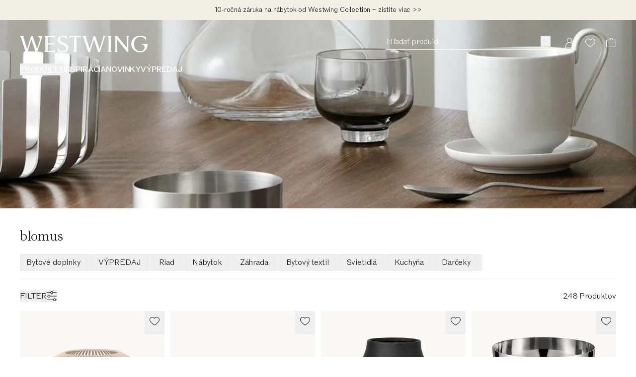

--- FILE ---
content_type: image/svg+xml
request_url: https://cdn.shopify.com/oxygen-v2/29148/15816/32621/2899285/assets/Slovakia-DKDHK-rw.svg
body_size: -584
content:
<svg xmlns="http://www.w3.org/2000/svg" width="20" height="20" fill="none">
  <circle cx="10" cy="10" r="10" fill="#fff" transform="rotate(-180 10 10)"/>
  <circle cx="10" cy="10" r="9.8" stroke="#979797" stroke-width=".5" transform="rotate(-180 10 10)"/>
  <path fill="#fff" fill-rule="evenodd" d="M1 6.8h18a9.6 9.6 0 0 0-18 0Z" clip-rule="evenodd"/>
  <path fill="#B23" fill-rule="evenodd" d="M19 13.2H1a9.6 9.6 0 0 0 18 0Z" clip-rule="evenodd"/>
  <path fill="#069" fill-rule="evenodd" d="M19.6 10c0 1.2-.2 2.3-.6 3.3H1a9.7 9.7 0 0 1 0-6.5h18c.4 1 .6 2.1.6 3.3Z" clip-rule="evenodd"/>
  <path fill="#B23" fill-rule="evenodd" d="M4 5h7.8v4.4c0 2.4-1.3 4.2-3.9 5.4-2.6-1.2-3.9-3-3.9-5.4V5Z" clip-rule="evenodd"/>
  <path fill="#fff" fill-rule="evenodd" d="M8.3 5.5v1.3h1.4v1H8.3v.9h1.9v.9H8.3v1.5h-.8V9.6H5.7v-1h1.8v-.8H6.1v-1h1.4V5.5h.8Z" clip-rule="evenodd"/>
  <path fill="#069" fill-rule="evenodd" d="M7.9 10.9c.5 0 1 .4 1.1.9.2-.2.5-.4.8-.4a1 1 0 0 1 .5 2l-2.4 1-1.9-.8-.3-.2a1 1 0 1 1 1-1.7c.2-.5.6-.8 1.2-.8Z" clip-rule="evenodd"/>
  <path stroke="#fff" stroke-width=".5" d="M11.6 5.3H4.3v4a5 5 0 0 0 .9 3c.6 1 1.5 1.7 2.7 2.3a7.1 7.1 0 0 0 2.7-2.2c.7-.9 1-1.9 1-3V5.2Z" clip-rule="evenodd"/>
</svg>

--- FILE ---
content_type: text/javascript
request_url: https://cdn.shopify.com/oxygen-v2/29148/15816/32621/2899285/assets/createSplitCellProps-CO_o3-uq.js
body_size: 1005
content:
import{j as e,r as b}from"./index-DjknUewx.js";import{a as f,t as v}from"./index-Dhk7yWXz.js";import{L as j}from"./index-DDHh7HRt.js";import{L as y}from"./index-DSdW9c_j.js";import{E as N}from"./ExternalPrice-C8_cmNz7.js";import{L as u}from"./LinkOrWrapper-D0UNw_Qm.js";import{P as w,a as P,b as k,m as O}from"./mapToProductCell-B-Wz02my.js";import{i as C}from"./variants-CAKdwKpY.js";import{O as _}from"./FootNote-DowEebQb.js";import{u as L}from"./useExecuteOnce-BacmMeuC.js";import{u as E}from"./useRootLoaderData-OlGV_5qK.js";import{u as S}from"./useTranslation-BWT__Z0i.js";import{e as B}from"./index-DKHLzsjU.js";import{g as T}from"./getProductCategoryFromTags-BgnbrSpi.js";const F=({url:c,image:n,title:d,brand:s,price:r,wishlistArea:a,compareAtPrice:t,omnibusPrice:m,omnibusPriceNoteInline:i,isVariantPermanent:o,addToCartArea:p,badgeArea:h,energyLabel:x,backInStockReminder:l,onClick:g})=>e.jsxs("div",{className:"flex w-full gap-12","data-testid":"split-cell-wrapper",children:[e.jsxs("div",{className:"relative h-full w-106 lg:w-124",children:[e.jsx(u,{to:c,onClick:g,children:e.jsx(w,{image:n})}),a&&e.jsx("div",{className:"absolute right-0 top-0 flex items-center",children:a})]}),e.jsxs("div",{className:"relative w-full flex-1",children:[e.jsxs(u,{to:c,onClick:g,children:[h&&e.jsx("div",{className:"flex pb-8",children:h}),e.jsx(P,{title:d,variant:"splitCell"}),e.jsx("div",{className:"font-paragraph-2 text-raven-100","data-testid":"split-product-cell-brand",children:s})]}),e.jsxs("div",{className:f("flex w-full flex-wrap items-center gap-x-4 pt-8",p&&"w-3/4"),children:[e.jsx(u,{to:c,onClick:g,children:e.jsx(N,{price:r,compareAtPrice:t,omnibusPrice:m,omnibusPriceNoteInline:i,omnibusPriceNoteInlinePoKey:"last30daysprice_short",isVariantPermanent:o,classes:{container:"font-paragraph-2 gap-x-4",salePrice:"font-paragraph-2"},testIds:{container:"split-product-cell-external-price-container",price:"split-product-cell-external-price",salePrice:"split-product-cell-external-price-sale",strikedPrice:"split-product-cell-external-price-striked"}})}),e.jsx(k,{energyLabel:x,url:c})]}),p&&e.jsx("div",{className:"absolute bottom-0 right-0",children:p}),l&&e.jsx("div",{className:"font-paragraph-1 text-raven-100",children:l})]})]}),X=({image:c,hotspots:n,orientation:d,products:s,ctaLink:r,onOpen:a})=>{const{t}=S(),m=B(),{omnibusPriceNoteInline:i}=E(),o=d!=="landscape"?"[--shoppableOverlay-image-height:536px]":"[--shoppableOverlay-image-height:384px]",p=v(o,"h-[var(--shoppableOverlay-image-height)]"),h=v(o,d!=="landscape"?"[--shoppableOverlay-bottom-padding:27px]":"[--shoppableOverlay-bottom-padding:40px]","pb-[var(--shoppableOverlay-bottom-padding)]","lg:h-[calc(var(--shoppableOverlay-image-height)+var(--shoppableOverlay-bottom-padding))]"),x=b.useMemo(()=>!i&&(s==null?void 0:s.some(l=>C(l.price,l.compareAtPrice,l.omnibusPrice,l.isVariantPermanent))),[i,s]);return L(()=>a==null?void 0:a()),e.jsx("div",{"data-testid":"shoppable-overlay",className:"h-full",children:e.jsxs("div",{className:"flex h-full lg:gap-20",children:[e.jsx("div",{className:f("hidden w-[514px] lg:block",d!=="landscape"&&"w-[357px]",p),children:e.jsx(y,{image:c,hotspots:n,forceHotspots:!0})}),e.jsxs("div",{className:f("flex h-full flex-1 flex-col gap-12 overflow-scroll scrollbar-hide",h),children:[s&&s.length>0?s.map(l=>e.jsx("div",{"data-testid":"shoppable-overlay-product",children:e.jsx(F,{...l})},l.url)):e.jsxs("div",{className:"flex h-full flex-col justify-center","data-testid":"empty-shoppable-overlay",children:[e.jsx("div",{className:"font-paragraph-1-bold",children:t("looks_overlay_description")}),e.jsx("div",{children:r&&e.jsx(j,{onClick:()=>m(r),"data-testid":"empty-shoppable-overlay-cta",children:t("looks_overlay_cta")})})]}),x&&e.jsx("div",{className:"pt-6",children:e.jsx(_,{alignment:"left"})})]})]})})},Y=({context:c,products:n,tracking:{clickSource:d,trackProductClick:s},options:r})=>!n||n.length===0?[]:n.map(a=>{var p;const t={...a.product,variants:{nodes:[a]}},m=T(t.tags),i=a.sku||"",o=d||"";return O({product:t,variant:a,context:c,options:{showAddToCart:!0,forceLinkToVariant:!0,showBadge:!0,showSoldOutBadge:!1,backInStockReminderVariant:"linkButton",...r},tracking:{click:()=>s({click_source:o,sku:i,category:m,variant:a.id}),wishlist:{category:m,sku:i,source:o},addToCart:{category:m,click_source:o,brand:((p=t.displayBrand)==null?void 0:p.value)||"",product_id:i,name:t.title,price:parseFloat(a.price.amount),currency:a.price.currencyCode,page:{page_type:"",page_label:(r==null?void 0:r.campaignSlug)||""}},bisr:{sku:i,source:o}}})});export{X as S,Y as c};
//# sourceMappingURL=createSplitCellProps-CO_o3-uq.js.map
